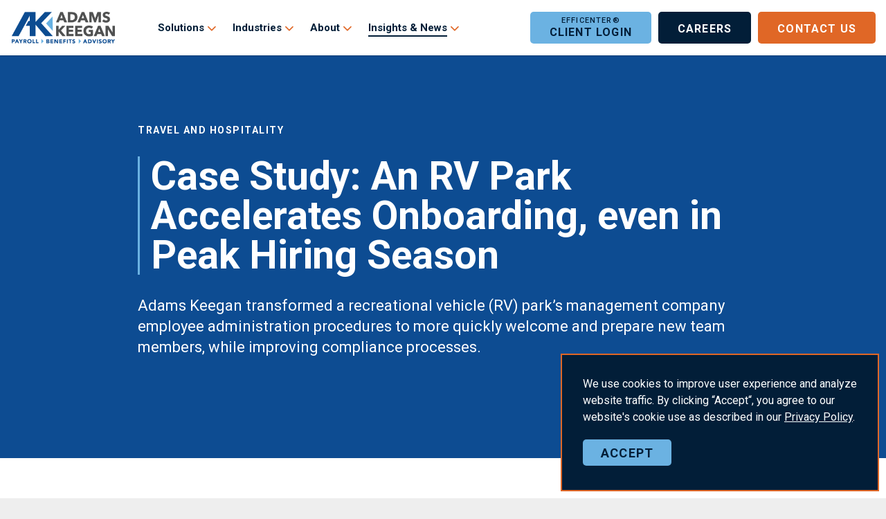

--- FILE ---
content_type: text/html; charset=utf-8
request_url: https://adamskeegan.com/insights-news/case-study-an-rv-park-accelerates-onboarding-even-in-peak-hiring-season/
body_size: 8040
content:
<!DOCTYPE html>
<html dir="ltr" lang="en" class="no-js usn">
<head>
            <!-- Google Analytics -->
        <link rel="dns-prefetch" href="//www.google-analytics.com">

    <!-- Google Fonts -->
<link rel="dns-prefetch" href="//fonts.googleapis.com">
<link rel="dns-prefetch" href="//fonts.gstatic.com">
    
    <meta charset="utf-8">
    <meta name="viewport" content="width=device-width, initial-scale=1, shrink-to-fit=no, maximum-scale=2">
        <link rel="canonical" href="http://adamskeegan.com/insights-news/case-study-an-rv-park-accelerates-onboarding-even-in-peak-hiring-season/" />
    <title>Case Study: An RV Park Accelerates Onboarding, even in Peak Hiring Season</title>
    <meta name="description" content="Adams Keegan transformed a RV park&#x2019;s management company employee administration procedures to more quickly welcome and prepare new team members,">
            <link rel="alternate" hreflang="en-us" href="http://adamskeegan.com/insights-news/case-study-an-rv-park-accelerates-onboarding-even-in-peak-hiring-season/" />
    <meta name="twitter:card" content="summary_large_image" />
    <meta property="og:type" content="website">
    <meta property="og:title" content="Case Study: An RV Park Accelerates Onboarding, even in Peak Hiring Season" />
    <meta property="og:image" content="" />
    <meta property="og:url" content="http://adamskeegan.com/insights-news/case-study-an-rv-park-accelerates-onboarding-even-in-peak-hiring-season/" />
    <meta property="og:description" content="Adams Keegan transformed a RV park&#x2019;s management company employee administration procedures to more quickly welcome and prepare new team members," />
    <meta property="og:site_name" content="Adams Keegan" />
    <meta name="robots" content="index,follow">

    




        <link href="/sb/sitebuilder-ltr-css-bundle.css.vf422dc6ca74796a6a23581892a07afcca43add1d" media="screen" rel="stylesheet" />
    <link href="/sb/sitebuilder-css-bundle.css.vf422dc6ca74796a6a23581892a07afcca43add1d" media="screen" rel="stylesheet" />
    <link rel="stylesheet" media="screen" href="/uSkinned/css/generated/9a365067-5608-4d8e-9f34-8483496da433.css?version=638845514057670000" />
    <link href="/sb/sitebuilder-css-small-bundle.css.vf422dc6ca74796a6a23581892a07afcca43add1d" media="screen and (min-width:0) and (max-width:1029px)" rel="stylesheet" />
    <link href="/sb/sitebuilder-css-large-bundle.css.vf422dc6ca74796a6a23581892a07afcca43add1d" media="screen and (min-width:1030px)" rel="stylesheet" />
    <link href="/sb/sitebuilder-css-prnt-bundle.css.vf422dc6ca74796a6a23581892a07afcca43add1d" media="print" rel="stylesheet" />


            <link rel="shortcut icon" type="image/ico" href="/media/q3ejbk3s/favicon.ico?width=32&amp;height=32">
        <link rel="apple-touch-icon" sizes="57x57" href="/media/q3ejbk3s/favicon.ico?width=57&amp;height=57">
        <link rel="apple-touch-icon" sizes="60x60" href="/media/q3ejbk3s/favicon.ico?width=60&amp;height=60">
        <link rel="apple-touch-icon" sizes="72x72" href="/media/q3ejbk3s/favicon.ico?width=72&amp;height=72">
        <link rel="apple-touch-icon" sizes="76x76" href="/media/q3ejbk3s/favicon.ico?width=76&amp;height=76">
        <link rel="apple-touch-icon" sizes="114x114" href="/media/q3ejbk3s/favicon.ico?width=114&amp;height=114">
        <link rel="apple-touch-icon" sizes="120x120" href="/media/q3ejbk3s/favicon.ico?width=120&amp;height=120">
        <link rel="apple-touch-icon" sizes="144x144" href="/media/q3ejbk3s/favicon.ico?width=144&amp;height=144">
        <link rel="apple-touch-icon" sizes="152x152" href="/media/q3ejbk3s/favicon.ico?width=152&amp;height=152">
        <link rel="apple-touch-icon" sizes="180x180" href="/media/q3ejbk3s/favicon.ico?width=180&amp;height=180">
        <link rel="icon" type="image/png" sizes="16x16" href="/media/q3ejbk3s/favicon.ico?width=16&amp;height=16">
        <link rel="icon" type="image/png" sizes="32x32" href="/media/q3ejbk3s/favicon.ico?width=32&amp;height=32">
        <link rel="icon" type="image/png" sizes="96x96" href="/media/q3ejbk3s/favicon.ico?width=96&amp;height=96">
        <link rel="icon" type="image/png" sizes="192x192" href="/media/q3ejbk3s/favicon.ico?width=192&amp;height=192">
        <meta name="msapplication-square70x70logo" content="/media/q3ejbk3s/favicon.ico?width=70&height=70" />
        <meta name="msapplication-square150x150logo" content="/media/q3ejbk3s/favicon.ico?width=150&height=150" />
        <meta name="msapplication-wide310x150logo" content="/media/q3ejbk3s/favicon.ico?width=310&height=150" />
        <meta name="msapplication-square310x310logo" content="/media/q3ejbk3s/favicon.ico?width=310&height=310" />

            <script>
var notificationExDays = 7;        </script>

            <script async defer src="https://www.google.com/recaptcha/api.js?render=6LfRp78hAAAAAPEQYRoKPmrJSEJJsp_xQB8mUaES"></script>
<!-- Start of HubSpot Embed Code -->
<script type="text/javascript" id="hs-script-loader" async defer src="//js.hs-scripts.com/3273003.js"></script>
<!-- End of HubSpot Embed Code -->        <!-- Global site tag (gtag.js) - Google Analytics -->
        <script async src="https://www.googletagmanager.com/gtag/js?id=G-K8G5W53YXW"></script>
        <script>
        window.dataLayer = window.dataLayer || [];
        function gtag() { dataLayer.push(arguments); }
        gtag('js', new Date());
        gtag('config', 'G-K8G5W53YXW');
        </script>

</head>
<body 
    
 class="body-bg body-bg-solid header-01-lg header-01-sm show_header-on-scroll-lg show_header-on-scroll-sm directional-icons-triangle   full-page              footer-underline-link-hover    page-case-study-an-rv-park-accelerates-onboarding-even-in-peak-hiring-season"

>


    

    <!-- Skip links -->
    <a class="skip-to-content" id="skip-to-content-link" href="#site-content">Skip to main content</a>
    <a class="skip-to-content" id="skip-to-footer-link" href="#site-footer">Skip to footer</a>
    <!--// Skip links -->

    <!-- Site -->
    <div id="site">

        <!-- Header -->
            <header id="site-header" class="header-bg header-bg-solid" tabindex="-1">
        <div class="container">

            <div class="row">

                    <div id="logo" >
        <a href="/" title="Adams Keegan">
                    <picture>
                        <img src="/media/v0bno05s/ak-logo.png" alt="">
                    </picture>
            <span>Adams Keegan</span>
        </a>
    </div>



                    <!-- Expand -->
                    <button id="burgerNavStyle" class="expand-header expand-3-bars expand-even-lines expand-active-cross" type="button" aria-expanded="false" aria-label="Expand header">
                        <span>Menu</span>
                    </button>
                    <!--// Expand -->

                <!-- Main navigation -->
                        <nav aria-label="Main" class="main nav-dropdown navigation-dropdown-bg navigation-dropdown-bg-solid">
            <ul >
                        <li  class="has-child ">
                            <span>
                                <a href="/solutions/"  >Solutions</a>
                            </span>

                                <button class="expand-subpages" type="button" aria-expanded="false" aria-label="Expand sub pages Solutions">
                                    <span aria-hidden="true">Expand sub pages Solutions</span>
                                </button>
            <ul >
                        <li  class="no-child ">
                            <span>
                                <a href="/solutions/payroll/"  >Payroll</a>
                            </span>

                        </li>
                        <li  class="no-child ">
                            <span>
                                <a href="/solutions/hr-management/"  >HR Management</a>
                            </span>

                        </li>
                        <li  class="no-child ">
                            <span>
                                <a href="/solutions/employee-benefits/"  >Employee Benefits</a>
                            </span>

                        </li>
                        <li  class="no-child ">
                            <span>
                                <a href="/solutions/compliance/"  >Compliance</a>
                            </span>

                        </li>
                        <li  class="no-child ">
                            <span>
                                <a href="/solutions/recruiting/"  >Recruiting</a>
                            </span>

                        </li>
                        <li  class="no-child ">
                            <span>
                                <a href="/solutions/peo-solutions/"  >PEO Solutions</a>
                            </span>

                        </li>
                        <li  class="no-child ">
                            <span>
                                <a href="/solutions/property-casualty/"  >Property & Casualty</a>
                            </span>

                        </li>
            </ul>
                        </li>
                        <li  class="has-child ">
                            <span>
                                <a href="/industries/"  >Industries</a>
                            </span>

                                <button class="expand-subpages" type="button" aria-expanded="false" aria-label="Expand sub pages Industries">
                                    <span aria-hidden="true">Expand sub pages Industries</span>
                                </button>
            <ul >
                        <li  class="no-child ">
                            <span>
                                <a href="/industries/hotels-hospitality/"  >Hotels & Hospitality</a>
                            </span>

                        </li>
                        <li  class="no-child ">
                            <span>
                                <a href="/industries/restaurants/"  >Restaurants</a>
                            </span>

                        </li>
                        <li  class="no-child ">
                            <span>
                                <a href="/industries/senior-care/"  >Senior Care</a>
                            </span>

                        </li>
                        <li  class="no-child ">
                            <span>
                                <a href="/industries/entrepreneurs/"  >Entrepreneurs</a>
                            </span>

                        </li>
                        <li  class="no-child ">
                            <span>
                                <a href="/industries/nonprofits/"  >Nonprofits</a>
                            </span>

                        </li>
                        <li  class="no-child ">
                            <span>
                                <a href="/industries/private-clubs/"  >Private Clubs</a>
                            </span>

                        </li>
            </ul>
                        </li>
                        <li  class="has-child ">
                            <span>
                                <a href="/about/"  >About</a>
                            </span>

                                <button class="expand-subpages" type="button" aria-expanded="false" aria-label="Expand sub pages About">
                                    <span aria-hidden="true">Expand sub pages About</span>
                                </button>
            <ul >
                        <li  class="no-child ">
                            <span>
                                <a href="/about/adams-keegan-in-the-community/"  >AK in the Community</a>
                            </span>

                        </li>
                        <li  class="no-child ">
                            <span>
                                <a href="/about/our-team/"  >Our Team</a>
                            </span>

                        </li>
                        <li  class="no-child ">
                            <span>
                                <a href="/about/privacy-policy-and-terms-of-use/"  >Privacy Policy and Terms of Use</a>
                            </span>

                        </li>
            </ul>
                        </li>
                        <li  class="has-child active">
                            <span>
                                <a href="/insights-news/"  >Insights & News</a>
                            </span>

                                <button class="expand-subpages" type="button" aria-expanded="false" aria-label="Expand sub pages Insights & News">
                                    <span aria-hidden="true">Expand sub pages Insights & News</span>
                                </button>
            <ul >
                        <li  class="no-child ">
                            <span>
                                <a href="/insights-news/insights/"  >Insights</a>
                            </span>

                        </li>
                        <li  class="no-child ">
                            <span>
                                <a href="/insights-news/webinars-events/"  >Webinars & Events</a>
                            </span>

                        </li>
                        <li  class="no-child ">
                            <span>
                                <a href="/insights-news/employer-alerts/"  >Employer Alerts</a>
                            </span>

                        </li>
                        <li  class="no-child ">
                            <span>
                                <a href="/insights-news/ak-in-the-community/"  >AK in the Community</a>
                            </span>

                        </li>
            </ul>
                        </li>
            </ul>
        </nav>



                <!--// Main navigation -->
                <!-- Secondary navigation -->
                
                <!--// Secondary navigation -->
                <!-- CTA Links -->
                        <nav aria-label="Call to actions" class="cta-links">
                    <a class="btn  c2-btn-bg c2-btn-bg-solid c2-btn-bg-hover-solid c2-btn-text c2-btn-borders" href="https://www.adamskeegan.com/efficenter"  >
                        <span></span>
                        Client Login
                    </a>
                    <a class="btn  base-btn-bg base-btn-bg-solid base-btn-bg-hover-solid base-btn-text base-btn-borders" href="/careers/"  >
                        <span></span>
                        Careers
                    </a>
                    <a class="btn  c1-btn-bg c1-btn-bg-solid c1-btn-bg-hover-solid c1-btn-text c1-btn-borders" href="/contact-us/"  >
                        <span></span>
                        Contact Us
                    </a>
        </nav>

                <!--// CTA Links -->
                <!-- Site search -->
                
                <!--// Site search -->


            </div>

        </div>
    </header>


        <!--// Header -->
        <!-- Content -->
        <main id="site-content" tabindex="-1">

            
                <script>
        document.body.classList.add("blog-post");        
    </script>







    <section class="content component usn_cmp_text c2-bg c2-bg-solid  " >  

        <div class="component-inner">
                    <div class="container"><div class="row justify-content-center"><div class="content-col center-col col">

        <!-- Introduction -->
        <div class="component-introduction row justify-content-start text-left " data-os-animation="fadeIn" data-os-animation-delay="0s" data-os-animation-duration="1.2s">
            <div class="info col">

                        <p class="secondary-heading c2-secondary-heading " >Travel and Hospitality</p>
<h1 class="heading  c2-heading " >Case Study: An RV Park Accelerates Onboarding, even in Peak Hiring Season</h1>

                    <div class="text c2-text">
                        <p><span class="intro">Adams Keegan transformed a recreational vehicle (RV) park’s management company employee administration procedures to more quickly welcome and prepare new team members, while improving compliance processes.</span></p>
                    </div>
            </div>
        </div>
        <!--// Introduction -->


                <div class="info ">

        

        <div class="text c2-text " data-os-animation="fadeIn" data-os-animation-delay="0s">
            
        </div>


    </div>




                    </div></div></div>
        </div>
    </section>
    <section class="content component usn_cmp_pods base-bg base-bg-solid  " >  

        <div class="component-inner">
                    <div class="container"><div class="row justify-content-center"><div class="content-col center-col col">



                    <div class="component-main row listing  listing_basic-grid listing-pods " >
    <div class="item   items-1 col-12 item_text-below usn_pod_textimage text-left  " data-os-animation="fadeIn" data-os-animation-delay="0s" data-os-animation-duration="1.2s">
            <div class="inner   ">
                    <div class="info ">

                        

                            <div class="text base-text">
                                <p><strong>Before Adams Keegan</strong><br /> <br />The company had numerous properties under management, each with a different hiring process. Due to the rapid expansion of the camping industry in the COVID era, a large number of additional employees needed to be hired, which exacerbated the issue. Many properties were using antiquated systems, including paper-only documentation, to collect data during the onboarding process. </p>
<p>Additionally, the natural, high level of turnover among seasonal members of staff, plus locations across multiple states each with different state employment practices, necessitated a streamlined process to properly equip the company for the high season.</p>
<p><br /><strong>Our Solution</strong></p>
<p>Adams Keegan offered a streamlined approach to employee onboarding and reduced the administrative burden of tracking multiple processes for their corporate team. Our easy-to-use HRIS (Human Resources Information System), <strong>Efficenter</strong>, provided a simplified, centrally controlled and managed data system for their corporate team.</p>
<p>Additionally, new employees were able to self-onboard through Efficenter in an average time of 10 minutes or less, making the first employee to employer initial interaction an easy and positive experience. </p>
<p>Efficenter also allows additional information to be collected during the onboarding process, such as I-9 data, local tax information based on employee location, direct deposit or pay card information, and handbook and company policy verification through an easy digital signature. This collection of data, digitally housed in one single location, solved the corporate teams’ problem of not having accurate data on hiring dates, pay rates, job codes and ensuring employee compliance with corporate and camp level policies and procedures. Numerous paper files were removed, and the corporate staff had strategic control of employee administration from headquarters.</p>
<p><br /><strong>The Adams Keegan Difference  </strong></p>
<p>The end goal of partnering with Adams Keegan was to allow corporate staff to focus less on data collection and more on placing employees in the right jobs when ramping up hiring operations during the busy season. This partnership allowed the corporate team to house all employee data in one location using the Efficenter portal and plug in to a team of Adams Keegan HR experts to provide advice and consultation for any onboarding issues. Most importantly, the company was able to easily maintain compliance across multiple states and state regulations, even during a major onboarding season. For less than the cost of hiring a full-time employee, the client elevated their employee administration processes to that of a Fortune 1000 firm with a large HR department.<br /> </p>
<p><em><strong>Learn more about the services we provide to hospitality clients <a href="/industries/hotels-hospitality/" title="Hotels and Hospitality">here.</a></strong></em></p>
                            </div>

                    </div>
            </div>
    </div>
        </div>




                    </div></div></div>
        </div>
    </section>
    <section class="content component usn_cmp_reusablecomponents c2-bg c2-bg-solid  " >  

        <div class="component-inner">
                    <div class="container-fluid">


                        <div class="" data-os-animation="fadeIn" data-os-animation-delay="0s" data-os-animation-duration="1.2s">

    <section class="content component usn_cmp_pods c2-bg c2-bg-solid  getInTouchFooter py-0" >  

        <div class="component-inner">
                    <div class="container">



                    <div class="component-main row listing  listing_basic-grid listing-pods " >
    <div class="item   items-1 col-12 item_text-below usn_pod_textimage text-center  " data-os-animation="fadeIn" data-os-animation-delay="0s" data-os-animation-duration="1.2s">
            <div class="inner   ">
                    <a href="/contact-us/"  >
                    <div class="info ">

                        <p class="heading lg c2-heading " >We're ready when you are</p>

                            <div class="text c2-text">
                                <p>We’re right here when you need us. Contact Adams Keegan today to discuss a customized solution that works best for you.</p>
                            </div>

                                <p class="link">
                                    <span class="btn  c2-btn-bg c2-btn-bg-solid c2-btn-bg-hover-solid c2-btn-text c2-btn-borders">
                                        <span></span>
                                        Contact Us
                                    </span>
                                </p>
                    </div>
                </a>
            </div>
    </div>
        </div>




                    </div>
        </div>
    </section>
            </div>



                    </div>
        </div>
    </section>


    <section class="content component meta-author-comments base-bg base-bg-solid pt-0 mt-0">
        <div class="container">
            <div class="row justify-content-center">

                <div class="content-col center-col col">

                    <!-- Meta -->
                    <section class="content component meta base-bg blog-meta">
                        <p class="date base-text"><b>Posted:</b>&nbsp;<time>3.21.22</time></p>
                        <div class="auth">
                            <div><b>By:</b>&nbsp;</div>
                                    <!-- Author Bio -->
            <div class="item item_text-left">

                <!-- Info -->
                <div class="info">

                    <p>
Adams Keegan                    </p>

                </div>
                <!--// Info -->

            </div>
        <!--// Author Bio -->

                        </div>
                        <div class="cats">
                            <div><b>In Category:</b>&nbsp;</div>
                            
            <div class="categories base-text">
                <ul>
                            <li>
                                <a href="/insights-news/insights/" title="Insights" rel="NOINDEX, FOLLOW">Insights</a>
                            </li>
                </ul>
            </div>

                        </div>
                     </section>
                    <!--// Meta -->
                </div>

            </div>
        </div>
    </section>











                <section class="content component usn_cmp_reusablecomponents c1-bg c1-bg-solid  top-footer" >  

        <div class="component-inner">
                    <div class="container">


                        <div class="" data-os-animation="fadeIn" data-os-animation-delay="0s" data-os-animation-duration="1.2s">

    <section class="content component usn_cmp_pods c1-bg c1-bg-solid pt-0 pb-0 " >  

        <div class="component-inner">
                    <div class="container">



                    <div class="component-main row listing  listing_basic-grid listing-pods " >
                        <div class="item usn_pod_image items-1 col-12 white-logo">
                            <div class="inner">
                                        <div class="image  " data-os-animation="fadeIn" data-os-animation-delay="0s" data-os-animation-duration="1.2s">
                <a href="/"   target=""  >

                        <picture>
                <img class="lazyload " src="/media/djhjo2x4/ak-logo-white.png?width=160&amp;height=120&amp;v=1d89b99a936c4b0" width="800" height="600" data-srcset="/media/djhjo2x4/ak-logo-white.png?width=800&amp;height=600&amp;v=1d89b99a936c4b0 1x, /media/djhjo2x4/ak-logo-white.png?width=1600&amp;height=1200&amp;v=1d89b99a936c4b0 2x" alt="">
            </picture>



            </a>
        </div>

                            </div>
                        </div>
                        <div class="item usn_pod_links items-1 col-12 ">
                            <div class="inner">
                                        <div class="component-main row listing listing_links listing_links-mini " data-os-animation="fadeIn" data-os-animation-delay="0s" data-os-animation-duration="1.2s">

                            <!-- Item -->
                            <div class="item items-1 item_links col-12  " data-os-animation="fadeIn" data-os-animation-delay="0s" data-os-animation-duration="1.2s">
                                <a href="tel:18006211308"  >

1<span>.</span>800<span>.</span>621<span>.</span>1308<i class="icon usn_ion-md-open c1-highlight after"></i>
                                </a>
                            </div>
                            <!--// Item -->
                            <!-- Item -->
                            <div class="item items-1 item_links col-12  " data-os-animation="fadeIn" data-os-animation-delay="0s" data-os-animation-duration="1.2s">
                                <a href="https://www.adamskeegan.com/efficenter"  >

Client Login<i class="icon usn_ion-md-open c1-highlight after"></i>
                                </a>
                            </div>
                            <!--// Item -->
                            <!-- Item -->
                            <div class="item items-1 item_links col-12  " data-os-animation="fadeIn" data-os-animation-delay="0s" data-os-animation-duration="1.2s">
                                <a href="/contact-us/"  >

Contact Us<i class="icon usn_ion-md-link c1-highlight after"></i>
                                </a>
                            </div>
                            <!--// Item -->
                            <!-- Item -->
                            <div class="item items-1 item_links col-12  " data-os-animation="fadeIn" data-os-animation-delay="0s" data-os-animation-duration="1.2s">
                                <a href="/careers/"  >

Careers<i class="icon usn_ion-md-link c1-highlight after"></i>
                                </a>
                            </div>
                            <!--// Item -->
        </div>

                            </div>
                        </div>
        </div>




                    </div>
        </div>
    </section>
            </div>



                    </div>
        </div>
    </section>


        </main>
        <!--// Content -->
        <!-- Footer -->
                    <footer id="site-footer" class="footer-bg footer-bg-solid" tabindex="-1">

                <div class="container">

                    <!-- Row -->
                    <div class="row">

                        <div class="col">
                            <nav aria-label="Footer" class="footer-navigation">
                                <ul>
                                    <li><div>&copy; 2026 Adams Keegan</div></li>
                                                    <li><span><a href="/privacy-policy/"  >Privacy Policy</a></span></li>
                <li><span><a href="/sitemap/"  >Sitemap</a></span></li>

                                </ul>
                            </nav>
                        </div>

                    </div>
                    <!--// Row -->

                    

                </div>
            </footer>

        <!--// Footer -->

    </div>
    <!--// Site -->

            <!-- Notification -->
        <div class="usn-notification position-right base-bg closed" id="NotificationPanel">
            <div class="inner">

                

                    <div class="text base-text">
                        <p>We use cookies to improve user experience and analyze website traffic. By clicking “Accept“, you agree to our website's cookie use as described in our <a href="/privacy-policy/" title="Privacy Policy"><span>Privacy</span> Policy</a>.</p>
                    </div>
                <p class="link">
                    <button class="btn base-btn-bg base-btn-bg base-btn-bg-solid base-btn-bg-hover-solid base-btn-text base-btn-borders accept-cookies">
                        <span></span>
                        Accept
                    </button>
                </p>
            </div>
        </div>
        <!--// Notification -->

    




    <script src="/sb/sitebuilder-js-bundle.js.vf422dc6ca74796a6a23581892a07afcca43add1d" type="text/javascript"></script>




<!-- CSS VARS Ponyfill -->
<script>cssVars({ onlyLegacy: true });</script>


    <script type="text/javascript"  src="https://apiv2.popupsmart.com/api/Bundle/401541" async></script>
<script src="https://cdn.popupsmart.com/bundle.js" data-id="69065" async defer></script>    
    

    

</body>
</html>


--- FILE ---
content_type: text/html; charset=utf-8
request_url: https://www.google.com/recaptcha/api2/anchor?ar=1&k=6LfRp78hAAAAAPEQYRoKPmrJSEJJsp_xQB8mUaES&co=aHR0cHM6Ly9hZGFtc2tlZWdhbi5jb206NDQz&hl=en&v=PoyoqOPhxBO7pBk68S4YbpHZ&size=invisible&anchor-ms=20000&execute-ms=30000&cb=spnr0ltuculz
body_size: 48784
content:
<!DOCTYPE HTML><html dir="ltr" lang="en"><head><meta http-equiv="Content-Type" content="text/html; charset=UTF-8">
<meta http-equiv="X-UA-Compatible" content="IE=edge">
<title>reCAPTCHA</title>
<style type="text/css">
/* cyrillic-ext */
@font-face {
  font-family: 'Roboto';
  font-style: normal;
  font-weight: 400;
  font-stretch: 100%;
  src: url(//fonts.gstatic.com/s/roboto/v48/KFO7CnqEu92Fr1ME7kSn66aGLdTylUAMa3GUBHMdazTgWw.woff2) format('woff2');
  unicode-range: U+0460-052F, U+1C80-1C8A, U+20B4, U+2DE0-2DFF, U+A640-A69F, U+FE2E-FE2F;
}
/* cyrillic */
@font-face {
  font-family: 'Roboto';
  font-style: normal;
  font-weight: 400;
  font-stretch: 100%;
  src: url(//fonts.gstatic.com/s/roboto/v48/KFO7CnqEu92Fr1ME7kSn66aGLdTylUAMa3iUBHMdazTgWw.woff2) format('woff2');
  unicode-range: U+0301, U+0400-045F, U+0490-0491, U+04B0-04B1, U+2116;
}
/* greek-ext */
@font-face {
  font-family: 'Roboto';
  font-style: normal;
  font-weight: 400;
  font-stretch: 100%;
  src: url(//fonts.gstatic.com/s/roboto/v48/KFO7CnqEu92Fr1ME7kSn66aGLdTylUAMa3CUBHMdazTgWw.woff2) format('woff2');
  unicode-range: U+1F00-1FFF;
}
/* greek */
@font-face {
  font-family: 'Roboto';
  font-style: normal;
  font-weight: 400;
  font-stretch: 100%;
  src: url(//fonts.gstatic.com/s/roboto/v48/KFO7CnqEu92Fr1ME7kSn66aGLdTylUAMa3-UBHMdazTgWw.woff2) format('woff2');
  unicode-range: U+0370-0377, U+037A-037F, U+0384-038A, U+038C, U+038E-03A1, U+03A3-03FF;
}
/* math */
@font-face {
  font-family: 'Roboto';
  font-style: normal;
  font-weight: 400;
  font-stretch: 100%;
  src: url(//fonts.gstatic.com/s/roboto/v48/KFO7CnqEu92Fr1ME7kSn66aGLdTylUAMawCUBHMdazTgWw.woff2) format('woff2');
  unicode-range: U+0302-0303, U+0305, U+0307-0308, U+0310, U+0312, U+0315, U+031A, U+0326-0327, U+032C, U+032F-0330, U+0332-0333, U+0338, U+033A, U+0346, U+034D, U+0391-03A1, U+03A3-03A9, U+03B1-03C9, U+03D1, U+03D5-03D6, U+03F0-03F1, U+03F4-03F5, U+2016-2017, U+2034-2038, U+203C, U+2040, U+2043, U+2047, U+2050, U+2057, U+205F, U+2070-2071, U+2074-208E, U+2090-209C, U+20D0-20DC, U+20E1, U+20E5-20EF, U+2100-2112, U+2114-2115, U+2117-2121, U+2123-214F, U+2190, U+2192, U+2194-21AE, U+21B0-21E5, U+21F1-21F2, U+21F4-2211, U+2213-2214, U+2216-22FF, U+2308-230B, U+2310, U+2319, U+231C-2321, U+2336-237A, U+237C, U+2395, U+239B-23B7, U+23D0, U+23DC-23E1, U+2474-2475, U+25AF, U+25B3, U+25B7, U+25BD, U+25C1, U+25CA, U+25CC, U+25FB, U+266D-266F, U+27C0-27FF, U+2900-2AFF, U+2B0E-2B11, U+2B30-2B4C, U+2BFE, U+3030, U+FF5B, U+FF5D, U+1D400-1D7FF, U+1EE00-1EEFF;
}
/* symbols */
@font-face {
  font-family: 'Roboto';
  font-style: normal;
  font-weight: 400;
  font-stretch: 100%;
  src: url(//fonts.gstatic.com/s/roboto/v48/KFO7CnqEu92Fr1ME7kSn66aGLdTylUAMaxKUBHMdazTgWw.woff2) format('woff2');
  unicode-range: U+0001-000C, U+000E-001F, U+007F-009F, U+20DD-20E0, U+20E2-20E4, U+2150-218F, U+2190, U+2192, U+2194-2199, U+21AF, U+21E6-21F0, U+21F3, U+2218-2219, U+2299, U+22C4-22C6, U+2300-243F, U+2440-244A, U+2460-24FF, U+25A0-27BF, U+2800-28FF, U+2921-2922, U+2981, U+29BF, U+29EB, U+2B00-2BFF, U+4DC0-4DFF, U+FFF9-FFFB, U+10140-1018E, U+10190-1019C, U+101A0, U+101D0-101FD, U+102E0-102FB, U+10E60-10E7E, U+1D2C0-1D2D3, U+1D2E0-1D37F, U+1F000-1F0FF, U+1F100-1F1AD, U+1F1E6-1F1FF, U+1F30D-1F30F, U+1F315, U+1F31C, U+1F31E, U+1F320-1F32C, U+1F336, U+1F378, U+1F37D, U+1F382, U+1F393-1F39F, U+1F3A7-1F3A8, U+1F3AC-1F3AF, U+1F3C2, U+1F3C4-1F3C6, U+1F3CA-1F3CE, U+1F3D4-1F3E0, U+1F3ED, U+1F3F1-1F3F3, U+1F3F5-1F3F7, U+1F408, U+1F415, U+1F41F, U+1F426, U+1F43F, U+1F441-1F442, U+1F444, U+1F446-1F449, U+1F44C-1F44E, U+1F453, U+1F46A, U+1F47D, U+1F4A3, U+1F4B0, U+1F4B3, U+1F4B9, U+1F4BB, U+1F4BF, U+1F4C8-1F4CB, U+1F4D6, U+1F4DA, U+1F4DF, U+1F4E3-1F4E6, U+1F4EA-1F4ED, U+1F4F7, U+1F4F9-1F4FB, U+1F4FD-1F4FE, U+1F503, U+1F507-1F50B, U+1F50D, U+1F512-1F513, U+1F53E-1F54A, U+1F54F-1F5FA, U+1F610, U+1F650-1F67F, U+1F687, U+1F68D, U+1F691, U+1F694, U+1F698, U+1F6AD, U+1F6B2, U+1F6B9-1F6BA, U+1F6BC, U+1F6C6-1F6CF, U+1F6D3-1F6D7, U+1F6E0-1F6EA, U+1F6F0-1F6F3, U+1F6F7-1F6FC, U+1F700-1F7FF, U+1F800-1F80B, U+1F810-1F847, U+1F850-1F859, U+1F860-1F887, U+1F890-1F8AD, U+1F8B0-1F8BB, U+1F8C0-1F8C1, U+1F900-1F90B, U+1F93B, U+1F946, U+1F984, U+1F996, U+1F9E9, U+1FA00-1FA6F, U+1FA70-1FA7C, U+1FA80-1FA89, U+1FA8F-1FAC6, U+1FACE-1FADC, U+1FADF-1FAE9, U+1FAF0-1FAF8, U+1FB00-1FBFF;
}
/* vietnamese */
@font-face {
  font-family: 'Roboto';
  font-style: normal;
  font-weight: 400;
  font-stretch: 100%;
  src: url(//fonts.gstatic.com/s/roboto/v48/KFO7CnqEu92Fr1ME7kSn66aGLdTylUAMa3OUBHMdazTgWw.woff2) format('woff2');
  unicode-range: U+0102-0103, U+0110-0111, U+0128-0129, U+0168-0169, U+01A0-01A1, U+01AF-01B0, U+0300-0301, U+0303-0304, U+0308-0309, U+0323, U+0329, U+1EA0-1EF9, U+20AB;
}
/* latin-ext */
@font-face {
  font-family: 'Roboto';
  font-style: normal;
  font-weight: 400;
  font-stretch: 100%;
  src: url(//fonts.gstatic.com/s/roboto/v48/KFO7CnqEu92Fr1ME7kSn66aGLdTylUAMa3KUBHMdazTgWw.woff2) format('woff2');
  unicode-range: U+0100-02BA, U+02BD-02C5, U+02C7-02CC, U+02CE-02D7, U+02DD-02FF, U+0304, U+0308, U+0329, U+1D00-1DBF, U+1E00-1E9F, U+1EF2-1EFF, U+2020, U+20A0-20AB, U+20AD-20C0, U+2113, U+2C60-2C7F, U+A720-A7FF;
}
/* latin */
@font-face {
  font-family: 'Roboto';
  font-style: normal;
  font-weight: 400;
  font-stretch: 100%;
  src: url(//fonts.gstatic.com/s/roboto/v48/KFO7CnqEu92Fr1ME7kSn66aGLdTylUAMa3yUBHMdazQ.woff2) format('woff2');
  unicode-range: U+0000-00FF, U+0131, U+0152-0153, U+02BB-02BC, U+02C6, U+02DA, U+02DC, U+0304, U+0308, U+0329, U+2000-206F, U+20AC, U+2122, U+2191, U+2193, U+2212, U+2215, U+FEFF, U+FFFD;
}
/* cyrillic-ext */
@font-face {
  font-family: 'Roboto';
  font-style: normal;
  font-weight: 500;
  font-stretch: 100%;
  src: url(//fonts.gstatic.com/s/roboto/v48/KFO7CnqEu92Fr1ME7kSn66aGLdTylUAMa3GUBHMdazTgWw.woff2) format('woff2');
  unicode-range: U+0460-052F, U+1C80-1C8A, U+20B4, U+2DE0-2DFF, U+A640-A69F, U+FE2E-FE2F;
}
/* cyrillic */
@font-face {
  font-family: 'Roboto';
  font-style: normal;
  font-weight: 500;
  font-stretch: 100%;
  src: url(//fonts.gstatic.com/s/roboto/v48/KFO7CnqEu92Fr1ME7kSn66aGLdTylUAMa3iUBHMdazTgWw.woff2) format('woff2');
  unicode-range: U+0301, U+0400-045F, U+0490-0491, U+04B0-04B1, U+2116;
}
/* greek-ext */
@font-face {
  font-family: 'Roboto';
  font-style: normal;
  font-weight: 500;
  font-stretch: 100%;
  src: url(//fonts.gstatic.com/s/roboto/v48/KFO7CnqEu92Fr1ME7kSn66aGLdTylUAMa3CUBHMdazTgWw.woff2) format('woff2');
  unicode-range: U+1F00-1FFF;
}
/* greek */
@font-face {
  font-family: 'Roboto';
  font-style: normal;
  font-weight: 500;
  font-stretch: 100%;
  src: url(//fonts.gstatic.com/s/roboto/v48/KFO7CnqEu92Fr1ME7kSn66aGLdTylUAMa3-UBHMdazTgWw.woff2) format('woff2');
  unicode-range: U+0370-0377, U+037A-037F, U+0384-038A, U+038C, U+038E-03A1, U+03A3-03FF;
}
/* math */
@font-face {
  font-family: 'Roboto';
  font-style: normal;
  font-weight: 500;
  font-stretch: 100%;
  src: url(//fonts.gstatic.com/s/roboto/v48/KFO7CnqEu92Fr1ME7kSn66aGLdTylUAMawCUBHMdazTgWw.woff2) format('woff2');
  unicode-range: U+0302-0303, U+0305, U+0307-0308, U+0310, U+0312, U+0315, U+031A, U+0326-0327, U+032C, U+032F-0330, U+0332-0333, U+0338, U+033A, U+0346, U+034D, U+0391-03A1, U+03A3-03A9, U+03B1-03C9, U+03D1, U+03D5-03D6, U+03F0-03F1, U+03F4-03F5, U+2016-2017, U+2034-2038, U+203C, U+2040, U+2043, U+2047, U+2050, U+2057, U+205F, U+2070-2071, U+2074-208E, U+2090-209C, U+20D0-20DC, U+20E1, U+20E5-20EF, U+2100-2112, U+2114-2115, U+2117-2121, U+2123-214F, U+2190, U+2192, U+2194-21AE, U+21B0-21E5, U+21F1-21F2, U+21F4-2211, U+2213-2214, U+2216-22FF, U+2308-230B, U+2310, U+2319, U+231C-2321, U+2336-237A, U+237C, U+2395, U+239B-23B7, U+23D0, U+23DC-23E1, U+2474-2475, U+25AF, U+25B3, U+25B7, U+25BD, U+25C1, U+25CA, U+25CC, U+25FB, U+266D-266F, U+27C0-27FF, U+2900-2AFF, U+2B0E-2B11, U+2B30-2B4C, U+2BFE, U+3030, U+FF5B, U+FF5D, U+1D400-1D7FF, U+1EE00-1EEFF;
}
/* symbols */
@font-face {
  font-family: 'Roboto';
  font-style: normal;
  font-weight: 500;
  font-stretch: 100%;
  src: url(//fonts.gstatic.com/s/roboto/v48/KFO7CnqEu92Fr1ME7kSn66aGLdTylUAMaxKUBHMdazTgWw.woff2) format('woff2');
  unicode-range: U+0001-000C, U+000E-001F, U+007F-009F, U+20DD-20E0, U+20E2-20E4, U+2150-218F, U+2190, U+2192, U+2194-2199, U+21AF, U+21E6-21F0, U+21F3, U+2218-2219, U+2299, U+22C4-22C6, U+2300-243F, U+2440-244A, U+2460-24FF, U+25A0-27BF, U+2800-28FF, U+2921-2922, U+2981, U+29BF, U+29EB, U+2B00-2BFF, U+4DC0-4DFF, U+FFF9-FFFB, U+10140-1018E, U+10190-1019C, U+101A0, U+101D0-101FD, U+102E0-102FB, U+10E60-10E7E, U+1D2C0-1D2D3, U+1D2E0-1D37F, U+1F000-1F0FF, U+1F100-1F1AD, U+1F1E6-1F1FF, U+1F30D-1F30F, U+1F315, U+1F31C, U+1F31E, U+1F320-1F32C, U+1F336, U+1F378, U+1F37D, U+1F382, U+1F393-1F39F, U+1F3A7-1F3A8, U+1F3AC-1F3AF, U+1F3C2, U+1F3C4-1F3C6, U+1F3CA-1F3CE, U+1F3D4-1F3E0, U+1F3ED, U+1F3F1-1F3F3, U+1F3F5-1F3F7, U+1F408, U+1F415, U+1F41F, U+1F426, U+1F43F, U+1F441-1F442, U+1F444, U+1F446-1F449, U+1F44C-1F44E, U+1F453, U+1F46A, U+1F47D, U+1F4A3, U+1F4B0, U+1F4B3, U+1F4B9, U+1F4BB, U+1F4BF, U+1F4C8-1F4CB, U+1F4D6, U+1F4DA, U+1F4DF, U+1F4E3-1F4E6, U+1F4EA-1F4ED, U+1F4F7, U+1F4F9-1F4FB, U+1F4FD-1F4FE, U+1F503, U+1F507-1F50B, U+1F50D, U+1F512-1F513, U+1F53E-1F54A, U+1F54F-1F5FA, U+1F610, U+1F650-1F67F, U+1F687, U+1F68D, U+1F691, U+1F694, U+1F698, U+1F6AD, U+1F6B2, U+1F6B9-1F6BA, U+1F6BC, U+1F6C6-1F6CF, U+1F6D3-1F6D7, U+1F6E0-1F6EA, U+1F6F0-1F6F3, U+1F6F7-1F6FC, U+1F700-1F7FF, U+1F800-1F80B, U+1F810-1F847, U+1F850-1F859, U+1F860-1F887, U+1F890-1F8AD, U+1F8B0-1F8BB, U+1F8C0-1F8C1, U+1F900-1F90B, U+1F93B, U+1F946, U+1F984, U+1F996, U+1F9E9, U+1FA00-1FA6F, U+1FA70-1FA7C, U+1FA80-1FA89, U+1FA8F-1FAC6, U+1FACE-1FADC, U+1FADF-1FAE9, U+1FAF0-1FAF8, U+1FB00-1FBFF;
}
/* vietnamese */
@font-face {
  font-family: 'Roboto';
  font-style: normal;
  font-weight: 500;
  font-stretch: 100%;
  src: url(//fonts.gstatic.com/s/roboto/v48/KFO7CnqEu92Fr1ME7kSn66aGLdTylUAMa3OUBHMdazTgWw.woff2) format('woff2');
  unicode-range: U+0102-0103, U+0110-0111, U+0128-0129, U+0168-0169, U+01A0-01A1, U+01AF-01B0, U+0300-0301, U+0303-0304, U+0308-0309, U+0323, U+0329, U+1EA0-1EF9, U+20AB;
}
/* latin-ext */
@font-face {
  font-family: 'Roboto';
  font-style: normal;
  font-weight: 500;
  font-stretch: 100%;
  src: url(//fonts.gstatic.com/s/roboto/v48/KFO7CnqEu92Fr1ME7kSn66aGLdTylUAMa3KUBHMdazTgWw.woff2) format('woff2');
  unicode-range: U+0100-02BA, U+02BD-02C5, U+02C7-02CC, U+02CE-02D7, U+02DD-02FF, U+0304, U+0308, U+0329, U+1D00-1DBF, U+1E00-1E9F, U+1EF2-1EFF, U+2020, U+20A0-20AB, U+20AD-20C0, U+2113, U+2C60-2C7F, U+A720-A7FF;
}
/* latin */
@font-face {
  font-family: 'Roboto';
  font-style: normal;
  font-weight: 500;
  font-stretch: 100%;
  src: url(//fonts.gstatic.com/s/roboto/v48/KFO7CnqEu92Fr1ME7kSn66aGLdTylUAMa3yUBHMdazQ.woff2) format('woff2');
  unicode-range: U+0000-00FF, U+0131, U+0152-0153, U+02BB-02BC, U+02C6, U+02DA, U+02DC, U+0304, U+0308, U+0329, U+2000-206F, U+20AC, U+2122, U+2191, U+2193, U+2212, U+2215, U+FEFF, U+FFFD;
}
/* cyrillic-ext */
@font-face {
  font-family: 'Roboto';
  font-style: normal;
  font-weight: 900;
  font-stretch: 100%;
  src: url(//fonts.gstatic.com/s/roboto/v48/KFO7CnqEu92Fr1ME7kSn66aGLdTylUAMa3GUBHMdazTgWw.woff2) format('woff2');
  unicode-range: U+0460-052F, U+1C80-1C8A, U+20B4, U+2DE0-2DFF, U+A640-A69F, U+FE2E-FE2F;
}
/* cyrillic */
@font-face {
  font-family: 'Roboto';
  font-style: normal;
  font-weight: 900;
  font-stretch: 100%;
  src: url(//fonts.gstatic.com/s/roboto/v48/KFO7CnqEu92Fr1ME7kSn66aGLdTylUAMa3iUBHMdazTgWw.woff2) format('woff2');
  unicode-range: U+0301, U+0400-045F, U+0490-0491, U+04B0-04B1, U+2116;
}
/* greek-ext */
@font-face {
  font-family: 'Roboto';
  font-style: normal;
  font-weight: 900;
  font-stretch: 100%;
  src: url(//fonts.gstatic.com/s/roboto/v48/KFO7CnqEu92Fr1ME7kSn66aGLdTylUAMa3CUBHMdazTgWw.woff2) format('woff2');
  unicode-range: U+1F00-1FFF;
}
/* greek */
@font-face {
  font-family: 'Roboto';
  font-style: normal;
  font-weight: 900;
  font-stretch: 100%;
  src: url(//fonts.gstatic.com/s/roboto/v48/KFO7CnqEu92Fr1ME7kSn66aGLdTylUAMa3-UBHMdazTgWw.woff2) format('woff2');
  unicode-range: U+0370-0377, U+037A-037F, U+0384-038A, U+038C, U+038E-03A1, U+03A3-03FF;
}
/* math */
@font-face {
  font-family: 'Roboto';
  font-style: normal;
  font-weight: 900;
  font-stretch: 100%;
  src: url(//fonts.gstatic.com/s/roboto/v48/KFO7CnqEu92Fr1ME7kSn66aGLdTylUAMawCUBHMdazTgWw.woff2) format('woff2');
  unicode-range: U+0302-0303, U+0305, U+0307-0308, U+0310, U+0312, U+0315, U+031A, U+0326-0327, U+032C, U+032F-0330, U+0332-0333, U+0338, U+033A, U+0346, U+034D, U+0391-03A1, U+03A3-03A9, U+03B1-03C9, U+03D1, U+03D5-03D6, U+03F0-03F1, U+03F4-03F5, U+2016-2017, U+2034-2038, U+203C, U+2040, U+2043, U+2047, U+2050, U+2057, U+205F, U+2070-2071, U+2074-208E, U+2090-209C, U+20D0-20DC, U+20E1, U+20E5-20EF, U+2100-2112, U+2114-2115, U+2117-2121, U+2123-214F, U+2190, U+2192, U+2194-21AE, U+21B0-21E5, U+21F1-21F2, U+21F4-2211, U+2213-2214, U+2216-22FF, U+2308-230B, U+2310, U+2319, U+231C-2321, U+2336-237A, U+237C, U+2395, U+239B-23B7, U+23D0, U+23DC-23E1, U+2474-2475, U+25AF, U+25B3, U+25B7, U+25BD, U+25C1, U+25CA, U+25CC, U+25FB, U+266D-266F, U+27C0-27FF, U+2900-2AFF, U+2B0E-2B11, U+2B30-2B4C, U+2BFE, U+3030, U+FF5B, U+FF5D, U+1D400-1D7FF, U+1EE00-1EEFF;
}
/* symbols */
@font-face {
  font-family: 'Roboto';
  font-style: normal;
  font-weight: 900;
  font-stretch: 100%;
  src: url(//fonts.gstatic.com/s/roboto/v48/KFO7CnqEu92Fr1ME7kSn66aGLdTylUAMaxKUBHMdazTgWw.woff2) format('woff2');
  unicode-range: U+0001-000C, U+000E-001F, U+007F-009F, U+20DD-20E0, U+20E2-20E4, U+2150-218F, U+2190, U+2192, U+2194-2199, U+21AF, U+21E6-21F0, U+21F3, U+2218-2219, U+2299, U+22C4-22C6, U+2300-243F, U+2440-244A, U+2460-24FF, U+25A0-27BF, U+2800-28FF, U+2921-2922, U+2981, U+29BF, U+29EB, U+2B00-2BFF, U+4DC0-4DFF, U+FFF9-FFFB, U+10140-1018E, U+10190-1019C, U+101A0, U+101D0-101FD, U+102E0-102FB, U+10E60-10E7E, U+1D2C0-1D2D3, U+1D2E0-1D37F, U+1F000-1F0FF, U+1F100-1F1AD, U+1F1E6-1F1FF, U+1F30D-1F30F, U+1F315, U+1F31C, U+1F31E, U+1F320-1F32C, U+1F336, U+1F378, U+1F37D, U+1F382, U+1F393-1F39F, U+1F3A7-1F3A8, U+1F3AC-1F3AF, U+1F3C2, U+1F3C4-1F3C6, U+1F3CA-1F3CE, U+1F3D4-1F3E0, U+1F3ED, U+1F3F1-1F3F3, U+1F3F5-1F3F7, U+1F408, U+1F415, U+1F41F, U+1F426, U+1F43F, U+1F441-1F442, U+1F444, U+1F446-1F449, U+1F44C-1F44E, U+1F453, U+1F46A, U+1F47D, U+1F4A3, U+1F4B0, U+1F4B3, U+1F4B9, U+1F4BB, U+1F4BF, U+1F4C8-1F4CB, U+1F4D6, U+1F4DA, U+1F4DF, U+1F4E3-1F4E6, U+1F4EA-1F4ED, U+1F4F7, U+1F4F9-1F4FB, U+1F4FD-1F4FE, U+1F503, U+1F507-1F50B, U+1F50D, U+1F512-1F513, U+1F53E-1F54A, U+1F54F-1F5FA, U+1F610, U+1F650-1F67F, U+1F687, U+1F68D, U+1F691, U+1F694, U+1F698, U+1F6AD, U+1F6B2, U+1F6B9-1F6BA, U+1F6BC, U+1F6C6-1F6CF, U+1F6D3-1F6D7, U+1F6E0-1F6EA, U+1F6F0-1F6F3, U+1F6F7-1F6FC, U+1F700-1F7FF, U+1F800-1F80B, U+1F810-1F847, U+1F850-1F859, U+1F860-1F887, U+1F890-1F8AD, U+1F8B0-1F8BB, U+1F8C0-1F8C1, U+1F900-1F90B, U+1F93B, U+1F946, U+1F984, U+1F996, U+1F9E9, U+1FA00-1FA6F, U+1FA70-1FA7C, U+1FA80-1FA89, U+1FA8F-1FAC6, U+1FACE-1FADC, U+1FADF-1FAE9, U+1FAF0-1FAF8, U+1FB00-1FBFF;
}
/* vietnamese */
@font-face {
  font-family: 'Roboto';
  font-style: normal;
  font-weight: 900;
  font-stretch: 100%;
  src: url(//fonts.gstatic.com/s/roboto/v48/KFO7CnqEu92Fr1ME7kSn66aGLdTylUAMa3OUBHMdazTgWw.woff2) format('woff2');
  unicode-range: U+0102-0103, U+0110-0111, U+0128-0129, U+0168-0169, U+01A0-01A1, U+01AF-01B0, U+0300-0301, U+0303-0304, U+0308-0309, U+0323, U+0329, U+1EA0-1EF9, U+20AB;
}
/* latin-ext */
@font-face {
  font-family: 'Roboto';
  font-style: normal;
  font-weight: 900;
  font-stretch: 100%;
  src: url(//fonts.gstatic.com/s/roboto/v48/KFO7CnqEu92Fr1ME7kSn66aGLdTylUAMa3KUBHMdazTgWw.woff2) format('woff2');
  unicode-range: U+0100-02BA, U+02BD-02C5, U+02C7-02CC, U+02CE-02D7, U+02DD-02FF, U+0304, U+0308, U+0329, U+1D00-1DBF, U+1E00-1E9F, U+1EF2-1EFF, U+2020, U+20A0-20AB, U+20AD-20C0, U+2113, U+2C60-2C7F, U+A720-A7FF;
}
/* latin */
@font-face {
  font-family: 'Roboto';
  font-style: normal;
  font-weight: 900;
  font-stretch: 100%;
  src: url(//fonts.gstatic.com/s/roboto/v48/KFO7CnqEu92Fr1ME7kSn66aGLdTylUAMa3yUBHMdazQ.woff2) format('woff2');
  unicode-range: U+0000-00FF, U+0131, U+0152-0153, U+02BB-02BC, U+02C6, U+02DA, U+02DC, U+0304, U+0308, U+0329, U+2000-206F, U+20AC, U+2122, U+2191, U+2193, U+2212, U+2215, U+FEFF, U+FFFD;
}

</style>
<link rel="stylesheet" type="text/css" href="https://www.gstatic.com/recaptcha/releases/PoyoqOPhxBO7pBk68S4YbpHZ/styles__ltr.css">
<script nonce="8A4k5-FoNiuJkG9PW5LSag" type="text/javascript">window['__recaptcha_api'] = 'https://www.google.com/recaptcha/api2/';</script>
<script type="text/javascript" src="https://www.gstatic.com/recaptcha/releases/PoyoqOPhxBO7pBk68S4YbpHZ/recaptcha__en.js" nonce="8A4k5-FoNiuJkG9PW5LSag">
      
    </script></head>
<body><div id="rc-anchor-alert" class="rc-anchor-alert"></div>
<input type="hidden" id="recaptcha-token" value="[base64]">
<script type="text/javascript" nonce="8A4k5-FoNiuJkG9PW5LSag">
      recaptcha.anchor.Main.init("[\x22ainput\x22,[\x22bgdata\x22,\x22\x22,\[base64]/[base64]/[base64]/bmV3IHJbeF0oY1swXSk6RT09Mj9uZXcgclt4XShjWzBdLGNbMV0pOkU9PTM/bmV3IHJbeF0oY1swXSxjWzFdLGNbMl0pOkU9PTQ/[base64]/[base64]/[base64]/[base64]/[base64]/[base64]/[base64]/[base64]\x22,\[base64]\\u003d\\u003d\x22,\[base64]/ClMKZDMOowqPDjsOFfsKYw6Y5NsKcwrIMwrPCiMKMSG1ywpkzw5F0wq8Kw6vDhsKeT8K2woFGZQDCnG0bw4AvSQMKwpctw6XDpMOewpLDkcKQw5EJwoBTME/DuMKCwq7DpnzClMOwRsKSw6vCvsKDScKZMsOATCTDhcKxVXrDqsK/DMOVS2XCt8O0TsO4w4hbYsKTw6fCp09fwqk0RiUCwpDDlnPDjcOJwozDrMKRHzlxw6TDmMOnwr3CvHXCnT9EwrtXYcO/YsOdwqPCj8KKwoDCmEXCtMOEYcKgKcK1wqDDgGtib1h7eMKybsKIPMKvwrnCjMOgw48ew65mw4fCiQcLwq/CkEvDrmvCgE7Cs2Q7w7PDjcKcIcKUwohFdxcVwqHClsO0JVPCg2B1wqcCw6dYMsKBdHEUU8K6FHHDlhRbwooTwoPDrsOnbcKVCcOqwrt5w4jCvsKlb8KSeMKwQ8KfHloqwpTCm8KcJQ7Cv1/DrMK+Y0ANejQEDT/CuMOjNsOnw6NKHsKaw7pYF1jClj3Co1XCgWDCvcOPUgnDssOgD8Kfw68ub8KwLi3CpsKUOAcpRMKsNy5ww4RRWMKAcRXDlMOqwqTCpw11VsKgdwszwoc/w6/ChMOhGsK4UMOuw4xEwpzDqsKhw7vDtV8LH8O4wptuwqHDpFcAw53DmwfCjsKbwo4BwpHDhQfDjDt/w5Z4dMKzw77Cg03DjMKqwpLDjcOHw7soG8OewocCFcKlXsKRYsKUwq3DjSx6w6FnZl8lOGYnQTvDt8KhIT3DhsOqasOaw5bCnxLDn8Kfbh8YF8O4TzcHU8OIODXDig8NI8Klw53ChsKlLFjDjk/DoMOXwqDCk8K3ccKfw6LCug/[base64]/w7EEw7dQw7TDhyTDgQUFK8OAw50iw6YQw7kxfcOeaxrDs8KZw7kpZ8KFasK8GRjDvcKGNUUMw5gUw73Cg8K6RgfCgsOPZsOFQsKFeMOsX8KCaMO3wqXCoT1vwotQUsOeDcKSw6Jyw7hUUsOTZMO+WcOqF8KOw40PG0fCjgrDr8Opwq/DgMO6YMKcw6LCtsK8w449JsKNGsOXw5txwpFZw7R0wpBiwoPCscO/w7TDkkZhX8O1AMKdw6t0wqDCjcKSw7xCUghew6LCvkUvHDTCql0oO8Kqw4EbwrLCqRpFwpHCvjDDk8OVwonDicOtw7jClsKOwqBSasKeJw/ChsOuFMKue8Khwpgrw6bDplwYw7PDt3t4w6vDm3NzIhLDu03DqcK2wpTDncODw60ROQdow4PCmsOsTMKlw5BYwoHCnMOtw6TDvcKMNsOiw6jCk0c6w7InfxQYw5ofBsOMTzMOw7UTw7PDrUc/w6HDmsKvJ3F9UQHDsHbCtcOXworDi8Kdwr9FH3tLwo/[base64]/DhD06w73Ch8OEw7VSZMOjZ8OAwrQNwqPCtBTDgMOGw5zDj8KHwownSsOIw4AzXMO0wqbDusKKwrJ+QMKWwoVKwovCrAPCqsK7wr5nJsKKUFBfwrTCosKNE8K/TXllUMO/w7p9U8KGesKVw5kCASw2SMOfJMK7wrtRPMOtX8OBw6B2w7DDuizDmsOuw77CtlLDj8OBAWfCoMKUL8KGMcORw6/DqzlZEcKxwrfDu8KPOcO9wokzw7HCr048w7oRR8KswqrCucOWesOxb0jCpnszWTJMTw/CuDbCosKbWH4RwpPDlXxcwpzDocKkw6TCksOLLnbCuTTDpwbDmXxqEcO9EzwKwoDCq8KXI8O1FUcOYcKew5U/w6jDvsOpXcKFXErDiDPCoMKPNsOrGsKCw5gVw57CnzMnZsKlw6INwrQywoZCw6xjw7cfwo7DoMKlQSrDgnF6DwvCskvCgjAfdwQ4wqEDw6jDqsOawpIxcsK1a1F2LsKVJsKSccKwwo9bwpdWT8OeAEdPwojCl8OEwrzCpjhPaEbClBlcHcKGbG/CrFfDr07CqcKzYcOkw73CqMO9ZsOLUm/Co8OOwpVbw6AvZsO4wp3DvBDCn8KcRCl+wqUZwr3CsR3CrifCoRMKwrxIIjTCrcO7wpnCtMKTTMOBwoXCuTnDswFQeUDCglEkL2pewofCksOWKcKqw4U0w7bCmybCpMO0NH/CncO1wqDCnVwpw7hPwofDpWnDqcOfwoRcwoErBx3DggvDi8KDw7ccw73Cn8Kbwo7CkcKCLih8wp/[base64]/DnytueiXCqy7Chz/[base64]/DoDXChsKxwoQ+w5QhBWHDm8KiQQ4mSQZjUQ7DgXx7w4vDgMOZP8O/UMK7QgQww4Q/wqzDhsOxwrVEOsOXwpJAVcONw5Zew6sTJhkVw7vCosOPw6LClsKOfcKgw5cqwoXDjsKhwqp9wqAVwrXDp3oddQTDoMK3XsK5w6tITMKXfsKre3fDrsO3N0MOwp3CisKLQcKaFn/[base64]/CiE0tGAoKO8KLw6fDsDvDksKMeFsZwrlBwobDpENbAsOeI13Dl3YQw4/Chgo/[base64]/Dj0nCtWbCtxgzHMKoMDlQQcKsSMKowqvDmsKwfVVyw5fDocKZwrBNw67Dt8KOVGLCusKrQATDjk0uwrwXasKOYVRgw5U8wrEqwq/DqRfCqxttw77Dj8Opw4huesOhwpLCiMOHwqfCpFHCrQgKSDPChsK7Ox8mwqpQwr13w5vDnCNAE8K8Tl0/aULCgMKPwqzDkDZWw5UGfV5mIiNmw5V+Ix4dw5pyw5gaJBxswpPDvsO9w6jCmsK/[base64]/CrTrCo8OmEMOJw5/DusOXVDnDlxrDmsOqwp43Qg0bw5Inwq53w7/CgnfDtQkLL8ObMwIKwrDDhRvCjcOzA8KLJ8ObN8K+w53CpsKAw55YTAQqwp3Cs8OLwrLDisO4w48yP8ONT8Ohw5ElwprDoULDosKVw7/ChAPDnnlPGzHDm8Kqw6kcw47DhmbCjMOueMKPS8Kjw6jDssK+w4VxwpLCmhrCrsKpw7LCqEbCn8OABsOqF8OKQhDCtsKmQMOrO2B4wrxZw6fDvFDDlsO+w4BFwqVMfS9yw4nDiMOdw43DtMOXwrPDvsKLwrU7wqwPHcKRScOWw7/ClsOkw4vCkMKtw5RQw7bDnQFoS1c6QMOQw7Edw57CklHCpQzDvcO0w43DmTrCqsKawoJew6HDtlfDhgUvw4VVHcKFccK6fEjDssKWwrocesKuUQgQWsKawpJJwo/CmUDDiMOpw7whekgMwpwdcm1Iw6lwfcO/B1vDgMKsSUnCnsKLE8KVFTPCgSrCicOVw7nCqcKUISxXw4BAw5FBI0dQGcOeFcKWwoPCk8OhY03DmcKQwpdHwp8fw7B3wqXCpMK5fsOew67DkU/DojTCjMKWD8O9O21KwrPDscKdwrXCoy1Iw5/Cm8K2w6wONcOhQcO7PsKCQjFpDcOnw7nCjkkAQ8OAWCoRdhzCoVDDpsKnLn0ww5vDjnogwrJHOy3Coy1rwpbDkwPCsFANe0BKwq/ClEB5cMOZwrQXwrLDhR4cw6/CpzdqZsOrfMKMFcOWLMOdZWLDqykFw7nCsTjDjgkwQ8OVw7suwonDr8O7R8OLCEbDm8K3aMOYbcO5w4vDpMKtaQs5e8Kqw4bCh3bDiHoEwr9sF8KCwofDt8OoRiBdf8O9w4PCrXgWT8O2wrjDuVzDr8Ovw7F/eHN4wp/Djn3CnMOQw6A6wqTDhsKgwrHDoB9YY0bCuMKWNMKmwrfCq8Owwps+wo3CssKaKCnDrsKPI0PCgsKfJHLCtwfCr8KDdzXCnzrCh8Ksw7Jke8OHGMKECcKGAhrDocO6cMK9EsONY8OkwrXCj8KdBTB1w4/DjMOPJ1XDtcOkB8KKfsOswq50w5h4dcKjwpDDicO+eMKoFmnCthrCvsOPwoNVwocHw6hrwp/Cm3rDrUrChDjCtCvDgcOSTsOywp7CisOxwr/[base64]/CkMOxw63DicOTJsOKwqEqwr/Ct0TCgcKjd8OYDsKhQ13DkUdTwqYZbMOPw7LDhEtBw7g6aMKUUijDl8Olwp1FwoHChTMdwrvChwBmwp/CtGEAwqklwrp5NnLDkcK/e8OowpMmwrHCscO/w6HCmm3CnsK9bMKkwrPDksOcVMKlwrDCk0zCm8ORSwjCuHhee8OgwoDCoMKhNDFgw5RHwo8KPGY9aMKUwoLDrsKjwp3CsF/CrcOfwol9GhvDv8OqdMOSw53CvyIzw73CgcKrwpl2HcOLwq4WasKFDXrCvsO2GVnDoxHDhXHDmgTCmsKYwpQkwrLDqAxhETgCw43DglTClwt7O2ABAsOVScKVb2vDsMOwPHAOTD7Dix7CiMOzw6B1wrHDkMK5wpAgw7Uqw4TDiy/DqMKOa3fCmxvCmnQLw5fDqMKxw7p5V8KBw53Dm3o9w7vCm8KlwrsLw4HChFZyLsOjXibCk8KtJcOSw6AWw58yEl/DhsKdZx/Cin1UwoQ2V8O0wrfCpX7Cr8KHwpcJw7vDqQVpwrojw6/DkSnDrGTCvMKhw7/[base64]/[base64]/[base64]/DkMKewq0zfcOHGyERwp1tw6fCjcK7eSAnCyUBw7VCwqIEwp7CuGbCssKzwogvLMOAwrTChkzClBLDusKSHBnDtABtPDLDmcKaTQIJXC7CpMOzVU5lb8K5w5oVAMOYw5bCjQvDmWFlw744H35mwowzUn/Do17CnizCpMOpw47CgQsVJ0TDq1Qww4bCucK6Q39INFbDr1EjdMKtwojCq27CqifCocOmwrXDpR/DhVrDnsOKwqXDusOwacOswqUyDWUdUH/CjwPCn2xYw6XDnMOgYw4DFMKDwqvCu37Csi8wwrXDpWojXcKdGXXCiC3CnsKvPMOYIi/[base64]/Cu0DDjh7CvsKbw5RLwodXBFJkwoHDisK7w7DCgjIpw7XDh8KJwrpCXGxDwovDikTCkCJvw6XDuiXDnwVBwpbDsgLCknk8w4TCu2/Dq8OzK8O7ecK4wrXCswbCmMOUAMO6aHcLwpbDjW/CjcKCwp/[base64]/CisOYwppRw6XDvcO7QB52BMK/[base64]/[base64]/wp9dWcOALsKvwqk1TMKbwooIw7NdHUkew4QPw7I+U8O2IXnCsxnCgTNow43DhcKxwpPChcKBw6HDvB7CnUjDssKvQ8KJw67CtsKNE8K+w4PCiyZfwrNTH8Ksw5UowpNVwovCjcKHbsK6wp8wwpoaThbDrsO2w4TDlxwYwqPChMKQOMOtwqIwwq/DoXTDksKKw5LCk8K9MjrDoCLDlcOnw4gRwoTDnsKNwotgw544DFDDumnCqVvCosOOFcOyw6QDb0zDisO6wqRWECzDgMKSwrnDkSTCnMKcw5/Dg8OHK0hefsKvIwvCmsO/[base64]/ScO4wrt7fXp5dyXDhRlnw6rDuikjVMOpw4/CgcOueHg6wrwVw5zDvTjDpDQBw5UUHcO1Mj8iw6zDvkbDjhV8RT/Cvx1uVMOxBMORwp3Dl28wwrpSZcOaw7HCicKXVMKzw7zDusOjw7FZw506TsK2wo/[base64]/DokfCkE7DkBvCmcOAwrHDrMKZV8O1VEQIw5JuJXx1V8KgQlnCi8KUEcK2w40RPDzDtiA/TWjCgsKUw4J4EsKwSC9Mw6QLwpkNw7Bzw7/CkivCuMKvOE8fZ8OYfMKsRMKceWZHwqTDg2Icw58iZCnCksOBwpEmXW1fw70+wp3CoMKDDcKoXwAafVnCncK7R8OZccOeNF1UH0LDhcOhT8Oiw57DvXLDpCIEIW/Dhj0UPXEww4zDlWPDsRjDi3XCnsOiw5HDuMOnB8OyDcOswo5kbVpsWcK0w7nCj8K1RMO9Al5QOcOQw6lpw7nDrX5uwpDDs8OywpBywrQ6w7vCjCvDjmzDmVnCi8KdYMKKWjhlwqPDuFTDnTkqdEXCogTChcK/wrrCvcKZcTlqwqjDjcOqXAnDicKgwqp3wowRcMKncMKPB8KKwpsNY8Khw4grw6zDhgEOBBhgUsOpw791GMOsaQA4O2ItfsKFT8Obw7IvwqYjw5BMJsO/b8KsNsOvW3LCmyNewpVqw77CmsKrY0xhTcKnwogWJUjDq3LCgQPDtDtjGi/[base64]/[base64]/ClcKvRcO3w63DmFZDDMOJa8Oiwr9iw4XCv8ODXnnDg8OXGjPCp8O7VMOmKQp/w6fDkQvDkHPCgMKgw4/Ds8OmLV5cfcOJw546GkpqwojCtB4BT8ONwp7DoMKtGHvDuDNiZzjCnQ7DmcK0wo/CtDPCicKCw6rClzXCjTLDjEsGacOROV0WJEXDsAFbVHMDw6nCpsO7F39hdTjDsMOBwoEvGgEQQTfDrsOfwoLDoMKnw7HChjPDkcO+w6/CrlB7wqbDn8OFwpXCtMK+bXPDgMKCw55hw7liwpnDm8Omw4d6w6pxATpGE8O0Oy/DtBfDmMODXcK4CMK2w4/[base64]/CqAXDkicyOT8YHADDvVw1SjRlw5hMdcKaQ21WHFvDjUxLwoV5ZcKje8OGV1lkScO/w4PCpjt+K8KfSsKJMsO/[base64]/woAQJsKtwoHDicK/[base64]/CslgPwonDiMO/E25MwpfDl1TCjA7Du2LCrzNGwo1Vw74Pw7VyIWAsM0RUGMOGLMKEwo8lw7nCjXcwMRV5woTCh8OACMOJeH4Fwr/DtcKXw7bDsMOIwqh6w4/DqMO0B8Kaw6TCo8OhcRQdw4rCjHTDhjPCvGrCoB3Cq3PCtXELVFIawopfw4LDr05GwrTCpsO0wqrCtcO7wrkbwrckGMO/wqVdKAA0w7lyH8O+wqZgwokzBGEDw4MrYy3CmMO0OGJ+wqTDvwrDlsKSwpLDosKfwrDDh8KGOcKgWcKdwqc2dTtnCX/[base64]/[base64]/[base64]/[base64]/KMO4w7sUwpjDoTLDpVkkwrjCgcOfGcOpDnnDjTR5w4pGw63DjcKOTXfDvkQkAsKAw7TCrsO5fsO+w7PCrgnDowolYMKzdixVAcONe8KYwohYw5pyw43DgcKFw6DCqysCw5rCtg9qYMOQw7kjBcO4Yh0xfcKVw63Dr8Kzwo7Cv3jCscOtwo/DpRrCuErDhDPCjMKEDEXCvirDiwXDqTtPw6N1w4tKw7rDliE3wpvCumdzw67DpBjCpxHClAbDkMKAw4dxw4TDqMKKGDzCh3fDuTdhEHTDiMOewq/CmMOQRMKZwrMbw4TDhG8Pw6DDp1xdf8OVw7TCpMKiR8K4wrIpw5/Dm8K6GMOGwrjCnBHDhMKMEUQdExdtwp3CoF/Ct8Otw6Mtw5PDl8Kqwr3CqsOrw5MjJn0nwqxSw6FoAiBXSsKSPgvCljVXCcOGw7kHwrdwwoXCpFvDrcKsHgLDl8KRwoA7w74UAcKrwr/[base64]/DmcK7w5HCslDDgsOQf8Oiwq1fGUUvDzBAFyd/[base64]/ChjjDi8KwHMO8V1sSwpLCgkQxw5YLwrEFwoPCpS3DmsOtG8Kvw5g3UTwIG8OMRMK0AEfCpGQXw4Abf0tQw7PCtcObTHXCiFPCk8KtKk/[base64]/[base64]/CoMKTI8OUwoXDpMOcw47DsBAsM8K4wp/[base64]/DvAMPOlUWAMOUOUXCtsOdw40JF8Ozwro+KGYlw4LDlcO1wrjDvcKkDcKzw6gFesKqwoDDhDzCj8KBN8Kew6whw4nDiyN0b1zDlsKDDkYwB8OGEmZUPA7CvR7Do8O/[base64]/wrY+w5AOw6PCk8KLTgN2BFnDvksewr/[base64]/fmIcNRvDmzkXc8KBw4t4w4/Cs8OTIMOywqMdw4w4V0DCicKbwr9kBynClGtzwrzDjcKLJcOuwqZNFsKhwpHDtsOOw73DvzjDh8KOw55lMwjDgsKxN8KcBcKpPlZREkBXXBnDucKGw5XCvk3Ds8KhwqJ8BcOCwp9AN8KuUMOEb8O6BEjCpxbDtcK1CEPDm8KoEmoJScKKBD1pbsO0NQ/DocKPw4k8w4/CpsOswqIuwpQAwpXDuFnDlnzCjsKuL8KzTz/[base64]/BjRlw7jCpsO7w44Mw4NSIlpbcz1xAsKdw4scw7EKw57Dvy46wqo3wqhswrgAw5DDl8K7B8KcRmpWLsKRwrRpLsOKw4vDkcKow4t8CcKdw79YLgFDb8O8N1zCoMKKwoZTw7Ziw4LDvcOZCMKjbnvDpcK+woZ9NMK/QCR/RcKLAAtTJFURK8K7UkvDgwvCoUMoAFbCq3gpwo95wog2w7nCj8KwwrLCh8KjPcKRCjbCqFrDmD8CH8K2asK0ZR8Yw43DnwxTIMKZw59Ew68Nw5Aew600w73DlsKcdsKFC8KhaVY8w7dtwoMnwqfClk4ZRG3CsF46D0x9w5dcHCs/wrAjSS/[base64]/CuVFuw7TCjMOXwoBcMFDDrcKqXMOQD8OUwqlDMC/[base64]/DusOkwqwDFwcrIcKIRMOHF1Aowo4HUMOZwqfDuUwyXDnDhMKDwrImacKyeA3CtsKnPGApwqlTw6zCk1HClEddVzHCrMKgJ8KuwogcTCB5FQwCZsKkw7t7B8OeFcKlajJiw5bDrcKFwrQoOn/ClzPDscKDDhNHUMKuNxPCr3vCk1crVgE5wq3CsMK3w4fDgHbDqsObw5EbBcKVwr7CpELCpsOMZMKlw4FFHsKRw67CoEnDoBDCvMKKwpzCuQjDhMKQS8K7w6fCpW9sBsKVwpt7MMOvXyhacsK3w7QwwrNFw7/[base64]/w57CiMOHw5fDuwnDn3LCmTM8FcK0wrF/wqJIw5Z6UMOiWcOqwr/DicOtej/CoV3DmcONwrzCsXXClcKiw59+w695w7wmwp1FLsKCGUbDlcOWdXwKGsKZw40BPlI/w4UNwpHDrmpmTMOSwrR6w6BzMsOXAcKJwovCgMK9aGbCoBvCkUPDq8OQI8K1wqw8GirCijDCvsOQw5zCisKMw6PCllrDvsOKwo/Dr8ODwrXCucOEH8KIOmAPNSHCicKBw4PDlTJeXA5+ScOEBTgfwrbDkzTChcKBwqPDrcOLwqHCvQXDmVxTwqDCp0XDkVUOwrfCosKIWsOKw4fDi8O0wpwywo9/w7nCrWsYwpBSw6lZVsKPwpzDj8K/FMKswpbDkA/Cu8Kvw4jCgMKXLinCpcOTw6Iyw6Bqw4l+w4Ybw7bDj33CucKIwp/DscOnw5vCgsOhw4FNw7rCly/[base64]/wpkRE8O3wqzDmSHDmMKEcjTCo8KOwrvCucKkJMOPw6XDg8Ozw5XCnknClUw7wp7CnMO8wr0mw7w2wq/DqMK6w5xjDsKEDMORGsK1wpTDoiAhYl5cw7DCmBsGwqTCnsOgwp1aEsOzw7ZDw6/CocOrwp4TwodqEzwDdcKPw6Flw7hAeEfDgMOZPBgkwqoZCk7DisOxw69Wc8KjwrXDj00Xwplww4/CqkjDqWxZwobCngZoIVpXL1lCeMKLwoQiwow3XcOewogwwpkbdwPCj8O7w4F9w71SNcOZw7vChSIvwrHDgn3DowMMPH1swr0GbMOzX8Kgw58PwqwxKcKbwq/Ct2/[base64]/KsOUQsOMw6XChXEQwpHCjBnDh8K0V0vCrFgnGcOnfMOowpfCpzcmdsKyDcO1wodIV8OcXEM2TQjDlA4BwovCvsKow5RNw5wZY3FJPRLCl2bDucK9w6AGWFNdwqzDhiLDoUZGVgsdL8O2wpBELxZ0G8Ojw5/[base64]/DojBgHcO5TsKTwocMf8K+wrrDkMKTAcOhTsK9wrrDmFEfw51qwqDDocKxIMOjFkTDnMKGwrNDw5LCh8O4w5PCpSUDwqzDhcKjw5Q5wrPDhVhQwogtMcKJwr/CkMOGGz/CpsO2wrNGGMO5e8OSw4TDnC7Di3s4w5DDqSVxw5l4SMObwqFeBcOuNsOLBXp9w4RrQsOgU8KwPcKAfcKCcMKgZwwTwopNwoPDnMOnwqrChsOyPMOFTsK6c8K5wqTCgyECEMOPJMKqBMKgw5YZw7PCtUDChiN/[base64]/DkTcQwrvDlA/[base64]/DtsKSwonCtR1uFRjCtcO+fsKBHBlBwqx0wrfCisK0w5/CkQHCj8KdwoDDgVtNNG8AJk7DoU7DvcOBwodAwrYcB8KPw5XDhMOHw5kGw6gBw5sawqljwodnBcO4WMKrC8O1XMKvw5cRTcOADcOwwrPDvHHCsMOXKi3DssK1w4k6wp5seRRZQy7Cm3xnwq/DusOEWUU8w5fCsy3DqTkAfMKXfWJXO2QjNcKqYFJkJsO4KcOcVETDgsOSdGbDmcKwwpVISkXCp8KRwovDrknCrUXDkmpMw5fCjsKkNsKAY8O/[base64]/w7xzIS3DisOxw6fCtyUwwoLCsgvDv8OqfXJ+w50oNMOKw6MuOsOMc8O2a8Olw6rDpMK/wrNeY8K+w6U+VAPDkSRQCm3Dh1oWX8K9Q8OJOBJow5BJwrbCtcOZdMO3w5HCjsOqc8OHSsOfBMKQwrbDkGXDghkESRAuwrfCv8Ksb8KLw4zChMOtGgkbR3cVJsOgZ0XDgsOWCCTCky4Pe8KAwrzDnMO5w4h3V8KeScKCwrsYw549RRLDucOKw6rCo8OvVBYdwq52w6/ClMKdcMKOYcOtY8KrG8KWBVQlwpcTc1kXCRjClG9nw7zCtyVXwoN8FHxebMOaGsKkwrk2HcOtBzcFwpkTYcOTw5kjR8OBw7d1wpwIOBzCtMOow5orbMKfwq92HsOPb2PDgEPCgjLDhx/[base64]/w5jDgV5RSMKjw4/Cp8OAGMK2w7B2C1UpFsOgwpDCuC3Duj7CksOnZExUwoMxwrBRW8KKdhjCrMOYw5DCtQvCtRlyw7PDkhrClijCnghJwrbDsMOhw7sNw7QKR8KlG2HCucKuJ8Oswp/DgxUGwo3DisKEFhE2WsO0IFgOZsO7SVPDnMK7worDukJeFUxdw7fCnMKWwpdow7fDgwnCqWxLwq/[base64]/ChsOHOcKUw4IRLMK3Q8K5w7ZDM8Okw4F9w6nDqsKtw6bCkRTCgVU9e8ODw5hnEz7CnMOKOcK0BMKfXhNIckrCscO2CiUXTMKJUcOkw4QtKHzDsyZOTjBdwol/wqYzR8KVVMOkw5TDnAzCqEFpdVTDvT7DicOlIcKVZUE4wo4LIh3Cg2M9wp4ew6zCtMKGMWTDrn/[base64]/wppFw6Jkw4VUecOXw7/[base64]/CtcK2HWXDscOew4nDqMKYw4E0w5EHbMKJwr7CmsKew77DtGHClcKhKy9bT0vDnMODwqAAPyAwwoXDo0JqacKYw7cMYsKbWw3CnS/CiWrDtlYUUCvDocOqwrV9PcOnT2rCr8KkMC1Qwo/CpsKJwqHDn3jDpV96w7oCbMKXK8OKSBkQwrjCrQDDtsOUDmfDtE9DwrbDsMKKwpMKIMO9f1nCm8KeHW3CvEtgRMO8BMKMwo3CncKzYsKOFsOlEXkwwpLCksKIwrvDlcKwOh7DjMOTw75QPcK0w5bDrMOxw5pdMiXCosKXACAMS0/DtsKcw57ClMKQG0wwVMKSGMOXwrMtwoFbXF/Dt8O3wrsFw43CjXvDh3PDqsKyT8KwQhY/DsO8wpt1wq/[base64]/DnEfCuMKfCGQcwrhJw4JCZ8OLwrAGZnTCqyNUw6osVMO8eVTCvRjCjDDCg3p1B8O0HMOVbcK6LMOQNsOHw4Ulen1II2HCrsO4YGnDpcKCw4nCoxjDmMOpwrx1ZgnCsXXCp0EjwqoofcKie8OYwod/X0YXUcOCwpV+OMKuVBPDmjzDtxooFjYwYsKawpZ9eMOswppJwrJIw57CpkhswpNfQD/CkcOuaMKNMwDDvwl9BlPCqTPCiMO9DcOQPyICFXvDpMOtwrDDrz7DhmI5wqXCsQ/[base64]/DicKIw49ywppMB8KeCMOEH8OtwobCk8KLw5PDn2/Ch2DCr8OQRsK/wq3CjcKBTsK/w78DH2HCnw3Dm3gJwo7CgQ1gwrbDh8OUDMOwc8OXcgXDrHbCjMONNMOMwoNbw4jCtsKzwqrDrwgONsOnInnCpVXCv17CrGrDhW0JwoceF8KZwo/DhcO2woJkfm/Cm2hdKXbCk8OgW8K2JzAEw78IRcOoX8ODwpXCnMORKhfDksKPwpHDvwJNwpTCjcOlKsOvfsOeEBXCisOvUcO2KVcQw68Vw7HCt8OBJcKEHsOiwofCrQ/Ci0kYw5LDnxzDqQk8wprCvA5KwqVPfFNAw7ANw6kKGAXDoErDpcKNw6rDp2PCqMKMaMObDGYyIcOQb8KDwqHDiSHDmMOLKMK3amPCksK6woHDncKSDxLCrsOnecKKwp9jwqvDtsKewrbCocOCEC/Cg1zCo8KFw7IZwoDCgcKvPwEIAGsXwrTCo05zNi7Cn0NqwpXDrsOiw7I+F8Oewpp3w41EwokZSHPCicKpwq8rWsK6wpAKYMKbwrh9wr7CmSU3O8OAw7rCg8O5w6UAw63DmBjDliQ5BwhkZ0vDvMO4w4lAUnAkw7fDnsKQw6/CoHnDm8O/Z3AjwpTDkmQLJMKKw67DsMOrTMKlJcOhwprCpGFxOSrDuATDg8KOw6XCiFjDj8OXCmPDj8Odw7oeBHzCuV/CsiDDqSnCr3Jww6/DijtQbyQrecKwS0QYWT7Ci8KTQXYqZMO+S8OVwr1YwrVtRsK8OUIWwrXDrsKkah3CqMKfN8O0wrFxwoMuIygdwrPCpQ7Cphp2w7B4w6klCMOAwphEcxDCkMKDanMyw4DDhcObw53DlcOmwq3DtU7DrQHCml/Dn0bDp8KYf1LClVsyJsKxw75Sw5zChELChMKyZyXDmUXDo8KveMOZHsOYwpjCiQJ9w5UCwrtDVcKiwo4IwqvCu3PCm8K9HW3Dqww4NsKNT1jDoSIGNHtbfcKXwrnCgcONw712cUDDh8KqFh9Vw7AeCH/DgH7CrsKCQMKhYMO0QsK8w5TCmgvDsFrDpcKPw6Rew6t6IsKYw7/CgynDuWLCqHjDtEnDhQrCnx7Dmj42cVnDvxVbZQwCMsKkeCnDucKJwqHCpsK+wr5Owp4Qw67DtFPCrDJxZsKvFg4UWhHCjcOFJzbDjsOywq3Djx5aCVvCtcKrwpMWa8KJwrAlwr0wCsK9cEd+MsKew7MvXG0/wqwycsKywoYkwotbCsOzbkrDjMOHw6I9w7vCk8OLVsK1wqpVacKBR0TDml/CiETCnEdww44gWwleGjvDsyoTHsKxwrZQw5zCncO8wrvCilYGcsOGR8O8QXt8CMO1w582wq/CoWN7wpgIwqBpwrDCjBtfBxR1E8KVwpTDtjXCo8OAw4rCgynDtWbDh0RDwpDDjCNowpjDjyRbTsOzH0ghN8KyaMKQLwrDisK6McOgwoXDksKlGx4XwqtXdElxw6IEw67CtsKRw67DkHLCvcKEwrQNZcOkYX3CksOxVHFGwrjCvQnDucK/[base64]/Dr1zDnXNswqZcw40hw45zw7TDpGjDkMKCwr3Dv8KNXCQkw53DsgDDtMKpwpfCojbCrWF5TXpsw4fDqB3Dn0BRCsOYfMO2wq8eJ8ORw6/CrMOoLsO0IVRmBF4DTsKPYMKWwqFLMk3CqsOUwp4tEQI1w4EuDVTCjnHCiG47w5HDgcKdEy7DlRkvWsKxEMOfw4bDpww3w555w5jCth1ALMOfwpPCm8OrwozCvcKgwrklYcOswqcKw7HDjwBTcXgKAcKnwobDrMO7wqXCncOABHcmX0pGTMK/wqNJw452wpXDuMOJw7bCrk56w7I6wpjDlsOuw4vClcKDBhk9woY4PjYZw6jDkDZkw4RWwq/[base64]/DgEzClg3DrcOBeMKAwojDoXkXB27DnG8EAsOWZsO8ZUNsKXzDuQk/aEfCgRs5w71+wqHCgsOYTsKuwrvCq8OTw4nCvFVWB8OsWi3Chxsmw5TCq8OkcGEnf8KAwrYRw4UELX7DucKdUMKhSW/[base64]/DmcKiW8KiwpkTwpLCosKDSsORTsKGwrlbVEvCkBxSYMKadsOXEsKFw60Te1PCgMK/fsKVw5HCpMOrw4wJeBdLw4fDicKjIsOjwpVwdFnDvV3CnMOVR8OSMGIKwrvDg8KDw4kFaMOawrFTMcOXw61MA8Kmw4JPesKRfBY1wrJDwpjCqcKNwofCqcK3V8OFw5jCnFBEw5nCg1/[base64]/AjI7JcO3MDkcwqvDtsOZwo1Mw47Dhl7DtSzDn8KjAHzDrHY7FHVxBgsTwoBbwo/[base64]/wpfCs0zClcO4ZsOowrVMw4nDp2/[base64]/CnWbDksKpQMKufMOUwogmFMOvScKWw4QYw77Dj8Ojw5/[base64]/w7ZHw7orVMOkMcK1w5nDuEJjw68ewqvDgTgtwozDs8KLQi/DpcO1HMOAHwAxL03CtRpXwqXDmcOAYsOKw6LCqsKOC0Ykw5dBwqE0UsOnJcKAEys8CcO0fF9tw74jDMOAw4LCs14wecKOaMOrdMKcw5QwwqYhwofDqMOfw4DCugFQXU3Ck8K9w55sw5UlAWPDvBLDs8OxKC7Do8Odwr/CisK4wrTDgQwOQEU2w6dgwprDu8KNwooRFsOuwoLDoi5ywpzCv0rDrSbDtcKiwoofwq4ZcDVTwqhpR8OLwpwiUmjCrwrClU92w5BiwotOPHHDlADDj8KCwphuDcObwrLCtMO/aAMDw5w9Vx04wosHOcKOw51ZwoF/wpIqVcKGdMKlwr9lD2BJCSjCiBdGFkTDpsK0HMK/O8OpCcKhBWkPwpwueAPDoCvCi8OvwprDmcOdwpZrNgjDu8OUKQ3DsSlIIENROMKeFsKlfsKpw4zCgjnDnMOSw4LDsloGCCdVw4XCrMK5AMOMS8Ktw7cowoDCt8KrdMOlwrE8w5fDgRUYQjd9w5rCtAgqF8OUw5Q8wp3DjMOSQR9lBMKDFyrCkkTDncOLIsObOj/CjcKVwqLCjDvCusK5dDN+w7VpYRTChF4HwqUjAMKOw5dKMcOXZW/[base64]/DksK3wr05wpnDnUIPw7/DrlHCuSxvwqsUa8K7JyDCnMOOwoDDq8O9R8KNS8KcNR8zw45IwrkVAcOtw4DDkmfDgA1eFsK+ecK/[base64]/woDDpy/[base64]/[base64]/DsznCpsOKIcOAwpwTwrjCtMKcwoDDg0oZcMOtDsKhw6nCiMOwJhluEVrCi3sBwpDDtGFVw77CvFLCm1ZRw4YQBV7Ct8Kuwpsgw6bDg0d+LMOfAcKMBsKzcBhdJ8KocMOhw4VvQVnDrmbClcK1dHNaPwZJwoA/IMKRw7xFw67DlHFhw4rDrCzDvsO0w7PDoB/DvDnDiwVRwpvDtHYGWsOVc0zCj2HDqMKEw7xmDi1owpYhG8OlL8KbG2dWBgXClSTCpsKEKMK/JsO9VS7Cq8Kce8KAdBvChFHCm8KLKMORwrLDoTcMaD4wwprCj8K/w4vDqMOAw4vCnsKiQwR1w6PCun3DjMOrw6sgRWbDvcOkTzx8w6zDhcKgw4xgw6HCvhASw5IUwoxpZ0HDugUiw7XDl8OxA8K0w4V7Owt3ERXDt8KuPVbCscORDVZawqHDs3BSw6vDv8OqCsOdwoTCmsKpWmcsdcOywrBoAsOSVld6ZMOCwqbDkMOJwrDDscO/KsKPwps1FMKnwpDClUnDjsO4ZzbDswEbw7pxwr3CscO4w7x4TW7DjMOaCjB/PWZAwp/DhExrwoHCo8KfZ8OsNG1Rw6BIA8Kzw5nCkcOxwrDCgsOnQQdoCDZaCHgYwpjDtVdYIMO/wp4Bwo8/[base64]\\u003d\x22],null,[\x22conf\x22,null,\x226LfRp78hAAAAAPEQYRoKPmrJSEJJsp_xQB8mUaES\x22,0,null,null,null,0,[21,125,63,73,95,87,41,43,42,83,102,105,109,121],[1017145,681],0,null,null,null,null,0,null,0,null,700,1,null,0,\[base64]/76lBhnEnQkZnOKMAhnM8xEZ\x22,0,1,null,null,1,null,0,1,null,null,null,0],\x22https://adamskeegan.com:443\x22,null,[3,1,1],null,null,null,1,3600,[\x22https://www.google.com/intl/en/policies/privacy/\x22,\x22https://www.google.com/intl/en/policies/terms/\x22],\x22no+vFWWfj4IeblAtK+rvIwDtjj+B1WWXBmlr/tJI0+0\\u003d\x22,1,0,null,1,1769000664803,0,0,[69,145,124,231,155],null,[223,91],\x22RC-J6I1Ipu_4FLdxg\x22,null,null,null,null,null,\x220dAFcWeA4MN51HCEweul2iqFbxDfB7pk4PQrXeZmDrS2tQKpCVeLWej5X64YvcxflifgFVXDC5DsT3T7T2F6p0C52n32pmh4NK7w\x22,1769083464932]");
    </script></body></html>

--- FILE ---
content_type: text/css
request_url: https://adamskeegan.com/sb/sitebuilder-css-prnt-bundle.css.vf422dc6ca74796a6a23581892a07afcca43add1d
body_size: 878
content:
body{background:white;font-size:12pt;line-height:18pt;font-family:sans-serif;margin:0;padding:0;width:100%;max-width:100%;padding-top:10pt;}body *{float:none;width:100%;max-width:100%;}nav.main,nav.secondary,nav.cta-links,nav.shopping-cart,.expand-header,.site-search,.skip-to-content,.usn_cmp_anchornavigation,.in-this-section,.usn-notification,.usn_back-to-top,.scroll-prompt,.slides,form,.breadcrumb-trail,nav.sub,nav.social ul li img,nav.tabs,header#site-header #logo img,.modal:not(.show),button.close{display:none!important;}body.modal-open header#site-header,body.modal-open main#site-content,body.modal-open footer#site-footer{display:none!important;}.grecaptcha-badge{visibility:hidden;}#site-content,.content-col,.container,.row,footer#site-footer{width:100%;max-width:100%;margin:0;padding:0;border:0;float:none!important;color:black;background:transparent none;}header#site-header{margin-bottom:15pt;padding-bottom:10pt;border-bottom:1pt solid black;}header#site-header #logo span{font-size:12pt;}footer#site-footer{margin-top:25pt;padding-top:15pt;border-top:1pt solid black;}div.image,div.video,img,video,#map{width:100%;max-width:300px;height:auto;}.image.background-image{width:100%;max-width:300px;height:auto;}.image.background-image picture,.image.background-image source,.image.background-image img{display:block!important;}div.item:not(.item_data-list){margin-bottom:15pt;}h1{font-size:22pt;line-height:24pt;}h2{font-size:20pt;line-height:22pt;}h3{font-size:18pt;line-height:20pt;}h4{font-size:16pt;line-height:18pt;}h5,h6,p.heading{font-size:14pt;line-height:16pt;}.intro{font-size:14pt;line-height:20pt;}.secondary-heading{font-style:italic;}h1,h2,h3,h4,h5,h6,.heading{font-weight:bold;}h1,h2,h3,h4,h5,h6,.heading,p,ul,ol{margin:10px 0;}a:link,a:visited{color:black;font-weight:normal;text-decoration:none!important;display:inline;}a:link:after,a:visited:after{content:" (" attr(href) ") ";color:#4c8bf5!important;background:transparent;font-weight:bold;text-decoration:underline!important;display:inline;margin:0 3px;}header#site-header #logo a:link:after,header#site-header #logo a:visited:after{display:none;}nav ul{list-style:none;margin-left:0;padding-left:0;}nav ul li{margin-left:0;padding-left:0;}nav.footer-navigation ul li,nav.social ul li{display:inline;margin-left:0;padding-left:0;}nav.footer-navigation ul li div{display:inline;}
